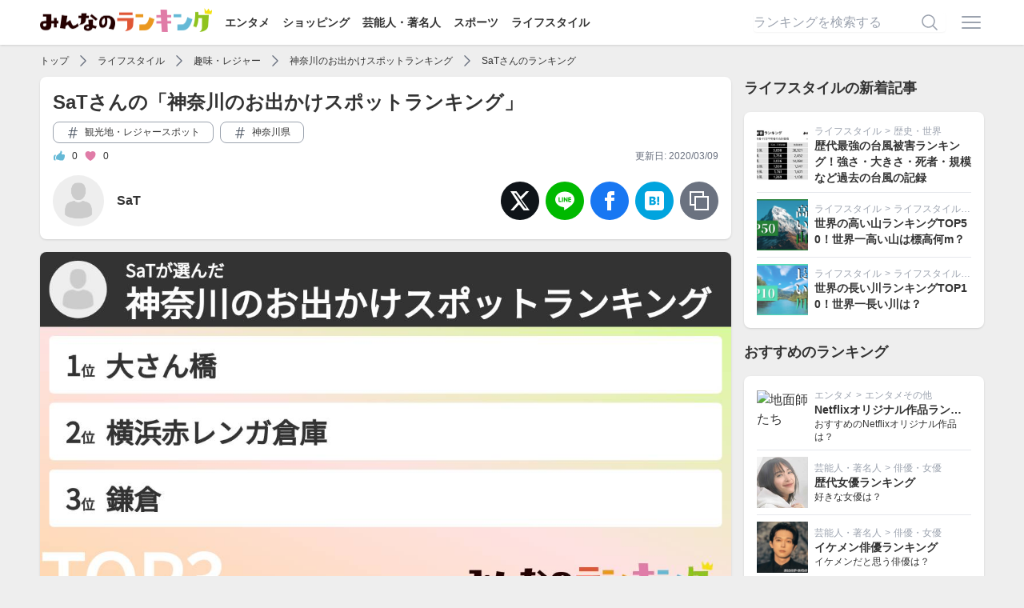

--- FILE ---
content_type: text/html; charset=utf-8
request_url: https://ranking.net/rankings/best-odekake-spot-kanagawa/01503965
body_size: 11052
content:
<!DOCTYPE html><html lang="ja"><head><title>SaTさんの「神奈川のお出かけスポットランキング」 | みんなのランキング</title>
<link rel="canonical" href="https://ranking.net/rankings/best-odekake-spot-kanagawa/01503965">
<meta name="robots" content="noindex, follow">
<meta property="og:site_name" content="みんなのランキング">
<meta property="og:title" content="SaTさんの「神奈川のお出かけスポットランキング」">
<meta property="og:description" content="1位～3位まで発表！あなたも自分のランキングを作って投票に参加しよう！">
<meta property="og:type" content="article">
<meta property="og:url" content="https://ranking.net/rankings/best-odekake-spot-kanagawa/01503965">
<meta property="og:image" content="https://img.ranking.net/ogp/best-odekake-spot-kanagawa/01503965.jpg">
<meta property="og:locale" content="ja_JP">
<meta property="fb:app_id" content="414592198979971">
<meta name="twitter:card" content="summary_large_image">
<meta name="twitter:title" content="SaTさんの「神奈川のお出かけスポットランキング」">
<meta name="twitter:image" content="https://img.ranking.net/ogp/best-odekake-spot-kanagawa/01503965.jpg"><meta name="csrf-param" content="authenticity_token" />
<meta name="csrf-token" content="1RybqHlLHWjQq93bo287DOjB6i1iW7L3uWhffmRkU5rrn1JYPLRz6CkLaI9J8gJBY5AkD9L4MPKSD2UfeiEFZQ" /><link rel="stylesheet" href="/assets/application-9da482eb89444d69466324fd0dbe5230080be29c2c088032edcd8b64e0e2e615.css" media="all" /><script src="/dist/application.bb2cd2a12ba1b06314d0.js"></script><script src="/dist/delay.fb9de5a955d52da01f2d.js" defer="defer"></script><meta content="width=device-width,initial-scale=1" name="viewport" /><link href="/apple-touch-icon.png" rel="apple-touch-icon" sizes="180x180" /><link href="/site.webmanifest" rel="manifest" /><link color="#f76439" href="/safari-pinned-tab.svg" rel="mask-icon" /><meta content="#da532c" name="msapplication-TileColor" /><meta content="#ffffff" name="theme-color" /><script async="async" src="https://www.googletagmanager.com/gtag/js?id=UA-127253688-4"></script><script>window.dataLayer = window.dataLayer || [];
function gtag(){dataLayer.push(arguments);}
gtag('js', new Date());
gtag('config', 'UA-127253688-4');
(function(w,d,s,l,i){w[l]=w[l]||[];w[l].push({'gtm.start':new Date().getTime(),event:'gtm.js'});var f=d.getElementsByTagName(s)[0],j=d.createElement(s),dl=l!='dataLayer'?'&l='+l:'';j.async=true;j.src='https://www.googletagmanager.com/gtm.js?id='+i+dl;f.parentNode.insertBefore(j,f);})(window,document,'script','dataLayer','GTM-T5SWMVC');</script><script>window.gnsrcmd = window.gnsrcmd || {};
gnsrcmd.cmd = gnsrcmd.cmd || [];</script><script async="async" src="//rj.gssprt.jp/rm/213/857/m213857.js"></script></head><body class="flex flex-col min-h-screen"><noscript><iframe height="0" src="https://www.googletagmanager.com/ns.html?id=GTM-T5SWMVC" style="display:none;visibility:hidden" width="0"></iframe></noscript><header class="bg-white shadow z-30 py-3"><div class="relative flex container items-center justify-between"><div><a href="/"><img class="inline-block -mt-2" alt="みんなのランキング" src="/assets/logo-a6858a36ce0e041d1ba2d2bb697f062945d097c937364831959a0891f45d7291.png" width="215" height="30" /></a><div class="hidden lg:inline-block"><a class="text-sm font-bold ml-4" href="/entertainment">エンタメ</a><a class="text-sm font-bold ml-4" href="/shopping">ショッピング</a><a class="text-sm font-bold ml-4" href="/celebrity">芸能人・著名人</a><a class="text-sm font-bold ml-4" href="/sports">スポーツ</a><a class="text-sm font-bold ml-4" href="/lifestyle">ライフスタイル</a></div></div><div class="flex items-center"><form class="relative w-60 mr-4 hidden lg:inline-block" action="/search" accept-charset="UTF-8" method="get"><input name="utf8" type="hidden" value="&#x2713;" autocomplete="off" /><input placeholder="ランキングを検索する" class="input" type="text" name="q" id="q" /><button name="button" type="submit" class="absolute border-none bg-transparent top-1/2 right-2 transform -translate-y-1/2"><svg xmlns="http://www.w3.org/2000/svg" viewbox="0 0 24 24" fill="currentColor" aria-hidden="true" class="w-6 h-6 text-gray-400">
  <path fill-rule="evenodd" d="M10.5 3.75a6.75 6.75 0 100 13.5 6.75 6.75 0 000-13.5zM2.25 10.5a8.25 8.25 0 1114.59 5.28l4.69 4.69a.75.75 0 11-1.06 1.06l-4.69-4.69A8.25 8.25 0 012.25 10.5z" clip-rule="evenodd"></path>
</svg>
</button></form><a class="inline-block" onclick="$(&quot;#js-menu&quot;).toggle()" href="javascript:void(0)"><svg xmlns="http://www.w3.org/2000/svg" viewbox="0 0 24 24" fill="currentColor" aria-hidden="true" class="w-8 h-8 text-gray-400">
  <path fill-rule="evenodd" d="M3 6.75A.75.75 0 013.75 6h16.5a.75.75 0 010 1.5H3.75A.75.75 0 013 6.75zM3 12a.75.75 0 01.75-.75h16.5a.75.75 0 010 1.5H3.75A.75.75 0 013 12zm0 5.25a.75.75 0 01.75-.75h16.5a.75.75 0 010 1.5H3.75a.75.75 0 01-.75-.75z" clip-rule="evenodd"></path>
</svg>
</a></div><div class="menu" id="js-menu" style="display: none"><div class="md:hidden"><a class="text-right" onclick="$(&quot;#js-menu&quot;).toggle()" href="javascript:void(0)"><svg xmlns="http://www.w3.org/2000/svg" viewbox="0 0 24 24" fill="currentColor" aria-hidden="true" class="w-6 h-6 inline-block">
  <path fill-rule="evenodd" d="M5.47 5.47a.75.75 0 011.06 0L12 10.94l5.47-5.47a.75.75 0 111.06 1.06L13.06 12l5.47 5.47a.75.75 0 11-1.06 1.06L12 13.06l-5.47 5.47a.75.75 0 01-1.06-1.06L10.94 12 5.47 6.53a.75.75 0 010-1.06z" clip-rule="evenodd"></path>
</svg>
</a><span>ランキング検索</span><form class="relative px-4 py-2" action="/search" accept-charset="UTF-8" method="get"><input name="utf8" type="hidden" value="&#x2713;" autocomplete="off" /><input placeholder="ランキングを検索する" class="input" type="text" name="q" id="q" /><button name="button" type="submit" class="absolute border-none bg-transparent top-1/2 right-6 transform -translate-y-1/2"><svg xmlns="http://www.w3.org/2000/svg" viewbox="0 0 24 24" fill="currentColor" aria-hidden="true" class="w-6 h-6   text-gray-400">
  <path fill-rule="evenodd" d="M10.5 3.75a6.75 6.75 0 100 13.5 6.75 6.75 0 000-13.5zM2.25 10.5a8.25 8.25 0 1114.59 5.28l4.69 4.69a.75.75 0 11-1.06 1.06l-4.69-4.69A8.25 8.25 0 012.25 10.5z" clip-rule="evenodd"></path>
</svg>
</button></form><span>カテゴリ</span><a href="/">トップページ</a><a href="https://ranking.net/entertainment">エンタメ</a><a href="https://ranking.net/shopping">ショッピング</a><a href="https://ranking.net/celebrity">芸能人・著名人</a><a href="https://ranking.net/sports">スポーツ</a><a href="https://ranking.net/lifestyle">ライフスタイル</a><span>会員メニュー</span></div><a rel="nofollow" href="/login">ログイン</a><a rel="nofollow" href="/register">会員登録</a></div></div></header><main class="grow"><div class="container"><script type="application/ld+json">{
  "@context": "http://schema.org",
  "@type": "BreadcrumbList",
  "itemListElement": [
    {
      "@type": "ListItem",
      "position": 1,
      "item": {
        "@id": "https://ranking.net/",
        "name": "TOP"
      }
    },
    {
      "@type": "ListItem",
      "position": 2,
      "item": {
        "@id": "https://ranking.net/lifestyle",
        "name": "ライフスタイル"
      }
    },
    {
      "@type": "ListItem",
      "position": 3,
      "item": {
        "@id": "https://ranking.net/lifestyle/hobby",
        "name": "趣味・レジャー"
      }
    },
    {
      "@type": "ListItem",
      "position": 4,
      "item": {
        "@id": "https://ranking.net/rankings/best-odekake-spot-kanagawa",
        "name": "神奈川のお出かけスポットランキング"
      }
    },
    {
      "@type": "ListItem",
      "position": 5,
      "item": {
        "@id": "https://ranking.net/rankings/best-odekake-spot-kanagawa/01503965",
        "name": "SaTさんのランキング"
      }
    }
  ]
}</script><div class="flex items-center overflow-x-auto whitespace-nowrap h-6 text-xs my-2"><a class="shrink-0" href="/">トップ</a><svg xmlns="http://www.w3.org/2000/svg" viewbox="0 0 24 24" fill="currentColor" aria-hidden="true" class="shrink-0 inline-block w-5 h-5 text-gray-500 mx-2">
  <path fill-rule="evenodd" d="M16.28 11.47a.75.75 0 010 1.06l-7.5 7.5a.75.75 0 01-1.06-1.06L14.69 12 7.72 5.03a.75.75 0 011.06-1.06l7.5 7.5z" clip-rule="evenodd"></path>
</svg>
<a class="shrink-0" href="https://ranking.net/lifestyle">ライフスタイル</a><svg xmlns="http://www.w3.org/2000/svg" viewbox="0 0 24 24" fill="currentColor" aria-hidden="true" class="shrink-0 inline-block w-5 h-5 text-gray-500 mx-2">
  <path fill-rule="evenodd" d="M16.28 11.47a.75.75 0 010 1.06l-7.5 7.5a.75.75 0 01-1.06-1.06L14.69 12 7.72 5.03a.75.75 0 011.06-1.06l7.5 7.5z" clip-rule="evenodd"></path>
</svg>
<a class="shrink-0" href="https://ranking.net/lifestyle/hobby">趣味・レジャー</a><svg xmlns="http://www.w3.org/2000/svg" viewbox="0 0 24 24" fill="currentColor" aria-hidden="true" class="shrink-0 inline-block w-5 h-5 text-gray-500 mx-2">
  <path fill-rule="evenodd" d="M16.28 11.47a.75.75 0 010 1.06l-7.5 7.5a.75.75 0 01-1.06-1.06L14.69 12 7.72 5.03a.75.75 0 011.06-1.06l7.5 7.5z" clip-rule="evenodd"></path>
</svg>
<a class="shrink-0" href="https://ranking.net/rankings/best-odekake-spot-kanagawa">神奈川のお出かけスポットランキング</a><svg xmlns="http://www.w3.org/2000/svg" viewbox="0 0 24 24" fill="currentColor" aria-hidden="true" class="shrink-0 inline-block w-5 h-5 text-gray-500 mx-2">
  <path fill-rule="evenodd" d="M16.28 11.47a.75.75 0 010 1.06l-7.5 7.5a.75.75 0 01-1.06-1.06L14.69 12 7.72 5.03a.75.75 0 011.06-1.06l7.5 7.5z" clip-rule="evenodd"></path>
</svg>
<a class="shrink-0" href="https://ranking.net/rankings/best-odekake-spot-kanagawa/01503965">SaTさんのランキング</a></div><div class="lg:flex lg:space-x-4"><div class="grow"><div class="box"><h1 class="text-xl sm:text-2xl font-bold">SaTさんの「神奈川のお出かけスポットランキング」</h1><ul class="flex flex-wrap text-xs"><li class="mt-2 mr-2"><a class="block border border-gray-400 rounded-lg py-1 px-4" href="/tags/72ba2b"><svg xmlns="http://www.w3.org/2000/svg" viewbox="0 0 24 24" fill="currentColor" aria-hidden="true" class="inline-block h-4 w-4 mr-1 text-gray-600">
  <path fill-rule="evenodd" d="M11.097 1.515a.75.75 0 01.589.882L10.666 7.5h4.47l1.079-5.397a.75.75 0 111.47.294L16.665 7.5h3.585a.75.75 0 010 1.5h-3.885l-1.2 6h3.585a.75.75 0 010 1.5h-3.885l-1.08 5.397a.75.75 0 11-1.47-.294l1.02-5.103h-4.47l-1.08 5.397a.75.75 0 01-1.47-.294l1.02-5.103H3.75a.75.75 0 110-1.5h3.885l1.2-6H5.25a.75.75 0 010-1.5h3.885l1.08-5.397a.75.75 0 01.882-.588zM10.365 9l-1.2 6h4.47l1.2-6h-4.47z" clip-rule="evenodd"></path>
</svg>
観光地・レジャースポット</a></li><li class="mt-2 mr-2"><a class="block border border-gray-400 rounded-lg py-1 px-4" href="/tags/0c3d1d"><svg xmlns="http://www.w3.org/2000/svg" viewbox="0 0 24 24" fill="currentColor" aria-hidden="true" class="inline-block h-4 w-4 mr-1 text-gray-600">
  <path fill-rule="evenodd" d="M11.097 1.515a.75.75 0 01.589.882L10.666 7.5h4.47l1.079-5.397a.75.75 0 111.47.294L16.665 7.5h3.585a.75.75 0 010 1.5h-3.885l-1.2 6h3.585a.75.75 0 010 1.5h-3.885l-1.08 5.397a.75.75 0 11-1.47-.294l1.02-5.103h-4.47l-1.08 5.397a.75.75 0 01-1.47-.294l1.02-5.103H3.75a.75.75 0 110-1.5h3.885l1.2-6H5.25a.75.75 0 010-1.5h3.885l1.08-5.397a.75.75 0 01.882-.588zM10.365 9l-1.2 6h4.47l1.2-6h-4.47z" clip-rule="evenodd"></path>
</svg>
神奈川県</a></li></ul><div class="flex text-xs mt-2"><div class="grow flex items-center"><svg xmlns="http://www.w3.org/2000/svg" viewbox="0 0 24 24" fill="currentColor" aria-hidden="true" class="inline-block w-4 h-4 text-minran-blue mr-2">
  <path d="M7.493 18.75c-.425 0-.82-.236-.975-.632A7.48 7.48 0 016 15.375c0-1.75.599-3.358 1.602-4.634.151-.192.373-.309.6-.397.473-.183.89-.514 1.212-.924a9.042 9.042 0 012.861-2.4c.723-.384 1.35-.956 1.653-1.715a4.498 4.498 0 00.322-1.672V3a.75.75 0 01.75-.75 2.25 2.25 0 012.25 2.25c0 1.152-.26 2.243-.723 3.218-.266.558.107 1.282.725 1.282h3.126c1.026 0 1.945.694 2.054 1.715.045.422.068.85.068 1.285a11.95 11.95 0 01-2.649 7.521c-.388.482-.987.729-1.605.729H14.23c-.483 0-.964-.078-1.423-.23l-3.114-1.04a4.501 4.501 0 00-1.423-.23h-.777zM2.331 10.977a11.969 11.969 0 00-.831 4.398 12 12 0 00.52 3.507c.26.85 1.084 1.368 1.973 1.368H4.9c.445 0 .72-.498.523-.898a8.963 8.963 0 01-.924-3.977c0-1.708.476-3.305 1.302-4.666.245-.403-.028-.959-.5-.959H4.25c-.832 0-1.612.453-1.918 1.227z"></path>
</svg>
<span class="mr-2">0</span><svg xmlns="http://www.w3.org/2000/svg" viewbox="0 0 24 24" fill="currentColor" aria-hidden="true" class="inline-block w-4 h-4 text-minran-pink mr-2">
  <path d="M11.645 20.91l-.007-.003-.022-.012a15.247 15.247 0 01-.383-.218 25.18 25.18 0 01-4.244-3.17C4.688 15.36 2.25 12.174 2.25 8.25 2.25 5.322 4.714 3 7.688 3A5.5 5.5 0 0112 5.052 5.5 5.5 0 0116.313 3c2.973 0 5.437 2.322 5.437 5.25 0 3.925-2.438 7.111-4.739 9.256a25.175 25.175 0 01-4.244 3.17 15.247 15.247 0 01-.383.219l-.022.012-.007.004-.003.001a.752.752 0 01-.704 0l-.003-.001z"></path>
</svg>
<span>0</span></div><div class="shrink-0 flex items-center text-gray-500">更新日: 2020/03/09</div></div><div class="md:flex"><div class="relative grow flex items-center mt-4"><img alt="SaT" class="js-lozad h-16 w-16 rounded-full mr-4" data-src="/assets/no-user-icon-5cca1db4075b5fdc2607779373dd9c123288bca9db963aaee944394b0d692de0.png" src="/assets/no-image-b2a3fdc7ae8f1673e511b738012d82087a0377c852a82f0ae99edd4688847e97.png" width="450" height="450" /><div><p class="font-bold"><a class="wrap-link" href="/users/sat">SaT</a></p></div></div><div class="flex-0 flex items-center justify-center"><div class="flex space-x-2 text-white justify-center mt-4"><a target="_blank" class="no-style-button w-12 h-12 rounded-full bg-twitter" href="https://twitter.com/intent/tweet?text=SaT%E3%81%8C%E9%81%B8%E3%82%93%E3%81%A0+%23%E7%A5%9E%E5%A5%88%E5%B7%9D%E3%81%AE%E3%81%8A%E5%87%BA%E3%81%8B%E3%81%91%E3%82%B9%E3%83%9D%E3%83%83%E3%83%88%E3%83%A9%E3%83%B3%E3%82%AD%E3%83%B3%E3%82%B0%0A%0A1%E4%BD%8D%3A+%E5%A4%A7%E3%81%95%E3%82%93%E6%A9%8B%0A2%E4%BD%8D%3A+%E6%A8%AA%E6%B5%9C%E8%B5%A4%E3%83%AC%E3%83%B3%E3%82%AC%E5%80%89%E5%BA%AB%0A3%E4%BD%8D%3A+%E9%8E%8C%E5%80%89%0A%0A%E2%96%BC%E8%A9%B3%E3%81%97%E3%81%8F%E3%81%AF%E3%81%93%E3%81%A1%E3%82%89%0Ahttps%3A%2F%2Franking.net%2Frankings%2Fbest-odekake-spot-kanagawa%2F01503965+%23%E3%81%BF%E3%82%93%E3%81%AA%E3%81%AE%E3%83%A9%E3%83%B3%E3%82%AD%E3%83%B3%E3%82%B0+%40minran_official%E3%81%8B%E3%82%89"><svg aria-label="X" class="h-6 w-6" fill="currentColor" viewBox="0 0 24 24" xmlns="http://www.w3.org/2000/svg"><path d="M19.633 0h3.771L13.8 10.207 24 24h-7.41l-5.79-7.51L3.9 24H.124L8.952 13.956 0 0h7.563l5.247 6.917L19.633 0Zm-1.323 21.574h2.088L6.731 2.426H4.55L18.31 21.574Z"></path></svg></a><a class="no-style-button w-12 h-12 rounded-full bg-line" href="https://line.naver.jp/R/msg/text/?https%3A%2F%2Franking.net%2Frankings%2Fbest-odekake-spot-kanagawa%2F01503965"><svg class="h-6 w-6" fill="currentColor" viewBox="0 0 24 24" xmlns="http://www.w3.org/2000/svg"><path d="m12 .5c-6.615 0-12 4.398-12 9.803 0 4.841 4.27 8.897 10.035 9.668.391.083.923.26 1.058.594.12.303.079.771.038 1.087l-.164 1.026c-.045.303-.24 1.193 1.049.649 1.291-.542 6.916-4.104 9.436-7.019 1.724-1.9 2.548-3.847 2.548-6.005 0-5.405-5.385-9.803-12-9.803zm-4.697 13.017h-2.386c-.345 0-.63-.287-.63-.633v-4.801c0-.347.285-.634.63-.634.348 0 .63.287.63.634v4.167h1.756c.348 0 .629.285.629.634 0 .346-.282.633-.629.633zm2.466-.633c0 .346-.282.633-.631.633-.345 0-.627-.287-.627-.633v-4.801c0-.347.282-.634.63-.634.346 0 .628.287.628.634zm5.741 0c0 .272-.174.513-.432.6-.064.021-.133.031-.199.031-.211 0-.391-.091-.51-.252l-2.443-3.338v2.958c0 .346-.279.633-.631.633-.346 0-.626-.287-.626-.633v-4.8c0-.272.173-.513.43-.599.06-.023.136-.033.194-.033.195 0 .375.105.495.256l2.462 3.351v-2.975c0-.347.282-.634.63-.634.345 0 .63.287.63.634zm3.855-3.035c.349 0 .63.287.63.635 0 .347-.281.634-.63.634h-1.755v1.132h1.755c.349 0 .63.285.63.634 0 .346-.281.633-.63.633h-2.386c-.345 0-.627-.287-.627-.633v-4.801c0-.347.282-.634.63-.634h2.386c.346 0 .627.287.627.634 0 .351-.281.634-.63.634h-1.755v1.132z"></path></svg></a><a onclick="window.open(this.href, &#39;FBwindow&#39;, &#39;width=650, height=450, menubar=no, toolbar=no, scrollbars=yes&#39;); return false;" class="no-style-button w-12 h-12 rounded-full bg-facebook" href="https://www.facebook.com/share.php?u=https%3A%2F%2Franking.net%2Frankings%2Fbest-odekake-spot-kanagawa%2F01503965"><svg class="h-6 w-6" fill="currentColor" viewBox="0 0 24 24" xmlns="http://www.w3.org/2000/svg"><path d="M9 8h-3v4h3v12h5v-12h3.642l.358-4h-4v-1.667c0-.955.192-1.333 1.115-1.333h2.885v-5h-3.808c-3.596 0-5.192 1.583-5.192 4.615v3.385z"></path></svg></a><a target="_blank" class="no-style-button w-12 h-12 rounded-full bg-hatena" href="http://b.hatena.ne.jp/entry/https://ranking.net/rankings/best-odekake-spot-kanagawa/01503965"><svg class="h-6 w-6" fill="currentColor" viewBox="0 0 24 24" xmlns="http://www.w3.org/2000/svg"><path d="M20.47 0C22.42 0 24 1.58 24 3.53v16.94c0 1.95-1.58 3.53-3.53 3.53H3.53C1.58 24 0 22.42 0 20.47V3.53C0 1.58 1.58 0 3.53 0h16.94zm-3.705 14.47c-.78 0-1.41.63-1.41 1.41s.63 1.414 1.41 1.414 1.41-.645 1.41-1.425-.63-1.41-1.41-1.41zM8.61 17.247c1.2 0 2.056-.042 2.58-.12.526-.084.976-.222 1.32-.412.45-.232.78-.564 1.02-.99s.36-.915.36-1.48c0-.78-.21-1.403-.63-1.87-.42-.48-.99-.734-1.74-.794.66-.18 1.156-.45 1.456-.81.315-.344.465-.824.465-1.424 0-.48-.103-.885-.3-1.26-.21-.36-.493-.645-.883-.87-.345-.195-.735-.315-1.215-.405-.464-.074-1.29-.12-2.474-.12H5.654v10.486H8.61zm.736-4.185c.705 0 1.185.088 1.44.262.27.18.39.495.39.93 0 .405-.135.69-.42.855-.27.18-.765.254-1.44.254H8.31v-2.297h1.05zm8.656.706v-7.06h-2.46v7.06H18zM8.925 9.08c.71 0 1.185.08 1.432.24.245.16.367.435.367.83 0 .38-.13.646-.39.804-.265.154-.747.232-1.452.232h-.57V9.08h.615z"></path></svg></a><a class="no-style-button w-12 h-12 rounded-full bg-gray-500" onclick="_copyUrl()" href="javascript:void(0)"><svg class="h-6 w-6" fill="currentColor" viewBox="0 0 24 24" xmlns="http://www.w3.org/2000/svg"><path d="M18 6v-6h-18v18h6v6h18v-18h-6zm-12 10h-4v-14h14v4h-10v10zm16 6h-14v-14h14v14z"></path></svg></a></div><script>const _copyUrl = function() {
  const element = $(`<textarea style='position: fixed; left: -1000px;'>${location.href}</textarea>`)
  $("body").append(element)
  element.select()
  document.execCommand("copy")
  element.remove()
  alert("URLをコピーしました。")
}</script></div></div></div><div class="fit-box text-sm overflow-hidden mt-4"><img alt="SaTさんの「神奈川のお出かけスポットランキング」" style="display: none" onload="$(this).show()" onerror="$(&quot;#js-wait&quot;).show(); $(this).remove()" data-src="https://img.ranking.net/ogp/best-odekake-spot-kanagawa/01503965.jpg" class="js-lozad" src="/assets/no-image-b2a3fdc7ae8f1673e511b738012d82087a0377c852a82f0ae99edd4688847e97.png" /><div class="bg-gray-100 flex items-center justify-center h-[200px]" id="js-wait" style="display: none"><div class="text-center"><p class="font-bold text-2xl text-gray-500">SNSシェア用の画像作成中</p><p class="text-xs text-gray-500">SNSでシェアしやすいように、SaTさんの専用ランキング画像を作成しています。<br />作成完了までしばらくお待ち下さい。</p></div></div><div class="p-4"><p class="text-center">ランキング結果をSNSでシェアしよう</p><a target="_blank" class="button bg-twitter w-80 max-w-full mt-4" href="https://twitter.com/intent/tweet?text=SaT%E3%81%8C%E9%81%B8%E3%82%93%E3%81%A0+%23%E7%A5%9E%E5%A5%88%E5%B7%9D%E3%81%AE%E3%81%8A%E5%87%BA%E3%81%8B%E3%81%91%E3%82%B9%E3%83%9D%E3%83%83%E3%83%88%E3%83%A9%E3%83%B3%E3%82%AD%E3%83%B3%E3%82%B0%0A%0A1%E4%BD%8D%3A+%E5%A4%A7%E3%81%95%E3%82%93%E6%A9%8B%0A2%E4%BD%8D%3A+%E6%A8%AA%E6%B5%9C%E8%B5%A4%E3%83%AC%E3%83%B3%E3%82%AC%E5%80%89%E5%BA%AB%0A3%E4%BD%8D%3A+%E9%8E%8C%E5%80%89%0A%0A%E2%96%BC%E8%A9%B3%E3%81%97%E3%81%8F%E3%81%AF%E3%81%93%E3%81%A1%E3%82%89%0Ahttps%3A%2F%2Franking.net%2Frankings%2Fbest-odekake-spot-kanagawa%2F01503965+%23%E3%81%BF%E3%82%93%E3%81%AA%E3%81%AE%E3%83%A9%E3%83%B3%E3%82%AD%E3%83%B3%E3%82%B0+%40minran_official%E3%81%8B%E3%82%89">Twitterでシェア</a></div></div><div class="grid md:grid-cols-2 gap-2 mt-4"><a class="button bg-minran-red w-full" href="/rankings/best-odekake-spot-kanagawa">総合ランキングを見る</a><a class="button bg-minran-blue w-full" rel="nofollow" data-remote="true" href="/ranking/search?ranking=best-odekake-spot-kanagawa">ランキングを作成・編集する</a></div><div class="ranking-ribbon mt-4 mb-8"><h2>ランキング結果</h2></div><div class="fit-box overflow-hidden mt-4" data-item="6b239f" id="6b239f"><div class="p-4"><h3 class="relative text-xl font-bold pl-16"><strong class="ranking-num"><span>1</span>位</strong><a href="/items/6b239f">大さん橋</a></h3><div class="sm:flex sm:space-x-4 mt-4"><div class="sm:shrink-0"><a href="/items/6b239f"><img alt="大さん橋" class="js-lozad w-60 h-60 object-cover max-w-full mx-auto" data-src="https://img.ranking.net/uploads/item/image/98/87/55/default_cropped_shutterstock_658670419.jpg?v=1598336551" src="/assets/no-image-b2a3fdc7ae8f1673e511b738012d82087a0377c852a82f0ae99edd4688847e97.png" width="300" height="300" /></a></div><div class="sm:grow"><table class="w-full text-xs mt-4 sm:mt-0"><tr class="first:border-t border-b"><th class="w-24 md:w-40 text-left py-1">交通アクセス</th><td class="py-1">横浜高速鉄道みなとみらい線 日本大通り駅より徒歩約7分<br>JR京浜東北・根岸線／横浜市営地下鉄 関内駅より徒歩約5分</td></tr></table></div></div></div><div class="js-comment border-t p-4" data-user="01503965"><h4 class="font-bold">とにかく景色が綺麗！</h4><p class="js-body text-sm mt-2">空と海のコントラストに、みなとみらい地区のビル群。夜には綺麗な夜景も見られて、お買い物スポットやご飯を食べるところも沢山ある。大さん橋から少し足を伸ばせば元町・中華街もあって、1日居ても飽きないと思います！</p><div class="flex justify-end mt-4"><div class="js-like flex border rounded-lg overflow-hidden mr-2"><a class="shrink-0 flex items-center space-x-2 hover:bg-gray-100 hover:no-underline py-1 px-2 border-r" rel="nofollow" data-method="post" data-remote="true" href="/like?item=6b239f&amp;ranking=best-odekake-spot-kanagawa&amp;type=good&amp;user=01503965"><svg xmlns="http://www.w3.org/2000/svg" fill="none" viewbox="0 0 24 24" stroke-width="1.5" stroke="currentColor" aria-hidden="true" class="inline-block w-5 h-5">
  <path stroke-linecap="round" stroke-linejoin="round" d="M6.633 10.5c.806 0 1.533-.446 2.031-1.08a9.041 9.041 0 012.861-2.4c.723-.384 1.35-.956 1.653-1.715a4.498 4.498 0 00.322-1.672V3a.75.75 0 01.75-.75A2.25 2.25 0 0116.5 4.5c0 1.152-.26 2.243-.723 3.218-.266.558.107 1.282.725 1.282h3.126c1.026 0 1.945.694 2.054 1.715.045.422.068.85.068 1.285a11.95 11.95 0 01-2.649 7.521c-.388.482-.987.729-1.605.729H13.48c-.483 0-.964-.078-1.423-.23l-3.114-1.04a4.501 4.501 0 00-1.423-.23H5.904M14.25 9h2.25M5.904 18.75c.083.205.173.405.27.602.197.4-.078.898-.523.898h-.908c-.889 0-1.713-.518-1.972-1.368a12 12 0 01-.521-3.507c0-1.553.295-3.036.831-4.398C3.387 10.203 4.167 9.75 5 9.75h1.053c.472 0 .745.556.5.96a8.958 8.958 0 00-1.302 4.665c0 1.194.232 2.333.654 3.375z"></path>
</svg>
<span class="js-like-count text-xs">0</span></a><a class="shrink-0 hover:bg-gray-100 py-1 px-2" rel="nofollow" data-method="post" data-remote="true" href="/like?item=6b239f&amp;ranking=best-odekake-spot-kanagawa&amp;type=bad&amp;user=01503965"><svg xmlns="http://www.w3.org/2000/svg" fill="none" viewbox="0 0 24 24" stroke-width="1.5" stroke="currentColor" aria-hidden="true" class="inline-block w-5 h-5">
  <path stroke-linecap="round" stroke-linejoin="round" d="M7.5 15h2.25m8.024-9.75c.011.05.028.1.052.148.591 1.2.924 2.55.924 3.977a8.96 8.96 0 01-.999 4.125m.023-8.25c-.076-.365.183-.75.575-.75h.908c.889 0 1.713.518 1.972 1.368.339 1.11.521 2.287.521 3.507 0 1.553-.295 3.036-.831 4.398C20.613 14.547 19.833 15 19 15h-1.053c-.472 0-.745-.556-.5-.96a8.95 8.95 0 00.303-.54m.023-8.25H16.48a4.5 4.5 0 01-1.423-.23l-3.114-1.04a4.5 4.5 0 00-1.423-.23H6.504c-.618 0-1.217.247-1.605.729A11.95 11.95 0 002.25 12c0 .434.023.863.068 1.285C2.427 14.306 3.346 15 4.372 15h3.126c.618 0 .991.724.725 1.282A7.471 7.471 0 007.5 19.5a2.25 2.25 0 002.25 2.25.75.75 0 00.75-.75v-.633c0-.573.11-1.14.322-1.672.304-.76.93-1.33 1.653-1.715a9.04 9.04 0 002.86-2.4c.498-.634 1.226-1.08 2.032-1.08h.384"></path>
</svg>
</a></div></div></div></div><div class="fit-box overflow-hidden mt-4" data-item="43d2cf" id="43d2cf"><div class="p-4"><h3 class="relative text-xl font-bold pl-16"><strong class="ranking-num"><span>2</span>位</strong><a href="/items/43d2cf">横浜赤レンガ倉庫</a></h3><div class="sm:flex sm:space-x-4 mt-4"><div class="sm:shrink-0"><a href="/items/43d2cf"><img alt="横浜赤レンガ倉庫" class="js-lozad w-60 h-60 object-cover max-w-full mx-auto" data-src="https://img.ranking.net/uploads/item/image/07/c7/78/default_cropped_shutterstock_504537826.jpg?v=1588646066" src="/assets/no-image-b2a3fdc7ae8f1673e511b738012d82087a0377c852a82f0ae99edd4688847e97.png" width="300" height="300" /></a></div><div class="sm:grow"><table class="w-full text-xs mt-4 sm:mt-0"><tr class="first:border-t border-b"><th class="w-24 md:w-40 text-left py-1">交通アクセス</th><td class="py-1">JR根岸線・横浜市営地下鉄 桜木町駅より汽車道経由で徒歩約15分<br>横浜高速鉄道みなとみらい線 馬車道駅または日本大通り駅より徒歩約6分</td></tr><tr class="first:border-t border-b"><th class="w-24 md:w-40 text-left py-1">営業時間</th><td class="py-1">1号館：10:00～19:00 ※2F、3Fはイベントにより異なります<br>2号館：11:00～20:00 ※カフェ・レストランの営業時間は店舗によって異なります</td></tr></table></div></div></div><div class="js-comment border-t p-4" data-user="01503965"><h4 class="font-bold">イベント目白押し</h4><p class="js-body text-sm mt-2">常にいろんなイベントを開催している印象。あくまで私の主観ですが…建物の中ではショッピングや食事も出来て、疲れたらカフェで休憩もできます。少し歩けば桜木町の駅前やランドマークタワーにも行けて、色々楽しめると思う。</p><div class="flex justify-end mt-4"><div class="js-like flex border rounded-lg overflow-hidden mr-2"><a class="shrink-0 flex items-center space-x-2 hover:bg-gray-100 hover:no-underline py-1 px-2 border-r" rel="nofollow" data-method="post" data-remote="true" href="/like?item=43d2cf&amp;ranking=best-odekake-spot-kanagawa&amp;type=good&amp;user=01503965"><svg xmlns="http://www.w3.org/2000/svg" fill="none" viewbox="0 0 24 24" stroke-width="1.5" stroke="currentColor" aria-hidden="true" class="inline-block w-5 h-5">
  <path stroke-linecap="round" stroke-linejoin="round" d="M6.633 10.5c.806 0 1.533-.446 2.031-1.08a9.041 9.041 0 012.861-2.4c.723-.384 1.35-.956 1.653-1.715a4.498 4.498 0 00.322-1.672V3a.75.75 0 01.75-.75A2.25 2.25 0 0116.5 4.5c0 1.152-.26 2.243-.723 3.218-.266.558.107 1.282.725 1.282h3.126c1.026 0 1.945.694 2.054 1.715.045.422.068.85.068 1.285a11.95 11.95 0 01-2.649 7.521c-.388.482-.987.729-1.605.729H13.48c-.483 0-.964-.078-1.423-.23l-3.114-1.04a4.501 4.501 0 00-1.423-.23H5.904M14.25 9h2.25M5.904 18.75c.083.205.173.405.27.602.197.4-.078.898-.523.898h-.908c-.889 0-1.713-.518-1.972-1.368a12 12 0 01-.521-3.507c0-1.553.295-3.036.831-4.398C3.387 10.203 4.167 9.75 5 9.75h1.053c.472 0 .745.556.5.96a8.958 8.958 0 00-1.302 4.665c0 1.194.232 2.333.654 3.375z"></path>
</svg>
<span class="js-like-count text-xs">0</span></a><a class="shrink-0 hover:bg-gray-100 py-1 px-2" rel="nofollow" data-method="post" data-remote="true" href="/like?item=43d2cf&amp;ranking=best-odekake-spot-kanagawa&amp;type=bad&amp;user=01503965"><svg xmlns="http://www.w3.org/2000/svg" fill="none" viewbox="0 0 24 24" stroke-width="1.5" stroke="currentColor" aria-hidden="true" class="inline-block w-5 h-5">
  <path stroke-linecap="round" stroke-linejoin="round" d="M7.5 15h2.25m8.024-9.75c.011.05.028.1.052.148.591 1.2.924 2.55.924 3.977a8.96 8.96 0 01-.999 4.125m.023-8.25c-.076-.365.183-.75.575-.75h.908c.889 0 1.713.518 1.972 1.368.339 1.11.521 2.287.521 3.507 0 1.553-.295 3.036-.831 4.398C20.613 14.547 19.833 15 19 15h-1.053c-.472 0-.745-.556-.5-.96a8.95 8.95 0 00.303-.54m.023-8.25H16.48a4.5 4.5 0 01-1.423-.23l-3.114-1.04a4.5 4.5 0 00-1.423-.23H6.504c-.618 0-1.217.247-1.605.729A11.95 11.95 0 002.25 12c0 .434.023.863.068 1.285C2.427 14.306 3.346 15 4.372 15h3.126c.618 0 .991.724.725 1.282A7.471 7.471 0 007.5 19.5a2.25 2.25 0 002.25 2.25.75.75 0 00.75-.75v-.633c0-.573.11-1.14.322-1.672.304-.76.93-1.33 1.653-1.715a9.04 9.04 0 002.86-2.4c.498-.634 1.226-1.08 2.032-1.08h.384"></path>
</svg>
</a></div></div></div></div><div class="fit-box overflow-hidden mt-4" data-item="978187" id="978187"><div class="p-4"><h3 class="relative text-xl font-bold pl-16"><strong class="ranking-num"><span>3</span>位</strong><a href="/items/978187">鎌倉</a></h3><div class="sm:flex sm:space-x-4 mt-4"><div class="sm:shrink-0"><a href="/items/978187"><img alt="鎌倉" class="js-lozad w-60 h-60 object-cover max-w-full mx-auto" data-src="https://img.ranking.net/uploads/item/image/b2/a2/18/default_cropped_shutterstock_1172018119.jpg?v=1584412501" src="/assets/no-image-b2a3fdc7ae8f1673e511b738012d82087a0377c852a82f0ae99edd4688847e97.png" width="300" height="300" /></a></div><div class="sm:grow"><p class="text-xs">鎌倉（かまくら）は、現在の神奈川県鎌倉市の中心部に当たる地域。源頼朝が創設し、北条時政、北条義時らによって実権が継承され、鎌倉幕府が置かれた都市であり、三浦半島の付け根に位置し、相模湾に面している。三方を山に、一方を海に囲まれている。</p></div></div></div></div><div class="box mt-4" data-user="01503965"><p class="text-center">このランキングに共感できましたか？</p><div class="w-60 mx-auto mt-4"><a class="js-feel shrink-0 feel-off mx-auto" rel="nofollow" data-method="post" data-remote="true" href="/feel?ranking=best-odekake-spot-kanagawa&amp;user=01503965"><div><svg xmlns="http://www.w3.org/2000/svg" viewbox="0 0 24 24" fill="currentColor" aria-hidden="true" class="w-6 h-6 inline-block">
  <path d="M11.645 20.91l-.007-.003-.022-.012a15.247 15.247 0 01-.383-.218 25.18 25.18 0 01-4.244-3.17C4.688 15.36 2.25 12.174 2.25 8.25 2.25 5.322 4.714 3 7.688 3A5.5 5.5 0 0112 5.052 5.5 5.5 0 0116.313 3c2.973 0 5.437 2.322 5.437 5.25 0 3.925-2.438 7.111-4.739 9.256a25.175 25.175 0 01-4.244 3.17 15.247 15.247 0 01-.383.219l-.022.012-.007.004-.003.001a.752.752 0 01-.704 0l-.003-.001z"></path>
</svg>
<br class="sm:hidden" /><span class="js-feel-count inline-block text-xs sm:text-sm sm:mx-2">0</span><span class="hidden sm:inline-block">共感</span></div></a></div><a class="button bg-minran-green w-60 mt-4" href="/rankings/best-odekake-spot-kanagawa">総合ランキングをみる</a></div></div><div class="shrink-0 lg:w-[300px]"><h2 class="text-lg font-bold mt-4 lg:mt-0">ライフスタイルの新着記事</h2><div class="box mt-4"><div class="relative flex items-center space-x-2"><img alt="歴代最強の台風被害ランキング！強さ・大きさ・死者・規模など過去の台風の記録" class="js-lozad shrink-0 w-20 h-20 lg:w-16 lg:h-16 object-cover" data-src="https://img.ranking.net/uploads/ranking_article/image/34/9c/60/default_typhoon-ranking.jpg?v=1725268614" src="/assets/no-image-b2a3fdc7ae8f1673e511b738012d82087a0377c852a82f0ae99edd4688847e97.png" /><div class="grow min-w-0"><p class="text-xs text-gray-400 truncate"><a class="relative z-20" href="/lifestyle">ライフスタイル</a><span class="mx-1">></span><a class="relative z-20" href="/lifestyle/history">歴史・世界</a></p><p class="text-sm font-bold"><a class="wrap-link" href="/articles/typhoon-ranking">歴代最強の台風被害ランキング！強さ・大きさ・死者・規模など過去の台風の記録</a></p></div></div><div class="relative flex items-center space-x-2 border-t mt-2 pt-2"><img alt="世界の高い山ランキングTOP50！世界一高い山は標高何m？" class="js-lozad shrink-0 w-20 h-20 lg:w-16 lg:h-16 object-cover" data-src="https://img.ranking.net/uploads/ranking_article/image/08/39/ec/default_cropped_%E3%82%B9%E3%82%AF%E3%83%AA%E3%83%BC%E3%83%B3%E3%82%B7%E3%83%A7%E3%83%83%E3%83%88_2021-06-14_14.51.13.png?v=1668577238" src="/assets/no-image-b2a3fdc7ae8f1673e511b738012d82087a0377c852a82f0ae99edd4688847e97.png" /><div class="grow min-w-0"><p class="text-xs text-gray-400 truncate"><a class="relative z-20" href="/lifestyle">ライフスタイル</a><span class="mx-1">></span><a class="relative z-20" href="/lifestyle/other">ライフスタイルその他</a></p><p class="text-sm font-bold"><a class="wrap-link" href="/articles/highest-world-mountains">世界の高い山ランキングTOP50！世界一高い山は標高何m？</a></p></div></div><div class="relative flex items-center space-x-2 border-t mt-2 pt-2"><img alt="世界の長い川ランキングTOP10！世界一長い川は？" class="js-lozad shrink-0 w-20 h-20 lg:w-16 lg:h-16 object-cover" data-src="https://img.ranking.net/uploads/ranking_article/image/6f/3e/77/default_cropped_%E4%B8%96%E7%95%8C%E4%B8%80%E9%95%B7%E3%81%84%E5%B7%9D%E3%82%A2%E3%82%A4%E3%82%AD%E3%83%A3%E3%83%83%E3%83%81_q02.png?v=1668577592" src="/assets/no-image-b2a3fdc7ae8f1673e511b738012d82087a0377c852a82f0ae99edd4688847e97.png" /><div class="grow min-w-0"><p class="text-xs text-gray-400 truncate"><a class="relative z-20" href="/lifestyle">ライフスタイル</a><span class="mx-1">></span><a class="relative z-20" href="/lifestyle/other">ライフスタイルその他</a></p><p class="text-sm font-bold"><a class="wrap-link" href="/articles/longest-world-rivers">世界の長い川ランキングTOP10！世界一長い川は？</a></p></div></div></div><h2 class="text-lg font-bold mt-4">おすすめのランキング</h2><div class="box mt-4"><div class="relative flex items-center space-x-2"><img alt="地面師たち" class="js-lozad shrink-0 w-20 h-20 lg:w-16 lg:h-16 object-cover" data-src="https://img.youtube.com/vi/aA-sHWgAJ3I/maxresdefault.jpg" src="/assets/no-image-b2a3fdc7ae8f1673e511b738012d82087a0377c852a82f0ae99edd4688847e97.png" /><div class="grow min-w-0"><p class="text-xs text-gray-400 truncate"><a class="relative z-20" href="/entertainment">エンタメ</a><span class="mx-1">></span><a class="relative z-20" href="/entertainment/other">エンタメその他</a></p><p class="text-sm font-bold truncate"><a class="wrap-link" href="/rankings/best-netflix-original">Netflixオリジナル作品ランキング</a></p><p class="text-xs">おすすめのNetflixオリジナル作品は？</p></div></div><div class="relative flex items-center space-x-2 border-t mt-2 pt-2"><img alt="新垣結衣" class="js-lozad shrink-0 w-20 h-20 lg:w-16 lg:h-16 object-cover" data-src="https://m.media-amazon.com/images/I/41cUt3r9CLL._SL500_CR120,127,229,229.jpg" src="/assets/no-image-b2a3fdc7ae8f1673e511b738012d82087a0377c852a82f0ae99edd4688847e97.png" width="500" height="500" /><div class="grow min-w-0"><p class="text-xs text-gray-400 truncate"><a class="relative z-20" href="/celebrity">芸能人・著名人</a><span class="mx-1">></span><a class="relative z-20" href="/celebrity/actor">俳優・女優</a></p><p class="text-sm font-bold truncate"><a class="wrap-link" href="/rankings/best-female-actors">歴代女優ランキング</a></p><p class="text-xs">好きな女優は？</p></div></div><div class="relative flex items-center space-x-2 border-t mt-2 pt-2"><img alt="吉沢亮" class="js-lozad shrink-0 w-20 h-20 lg:w-16 lg:h-16 object-cover" data-src="https://img.ranking.net/uploads/item/image/46/25/23/default_2000066611.jpg?v=1751412726" src="/assets/no-image-b2a3fdc7ae8f1673e511b738012d82087a0377c852a82f0ae99edd4688847e97.png" width="300" height="300" /><div class="grow min-w-0"><p class="text-xs text-gray-400 truncate"><a class="relative z-20" href="/celebrity">芸能人・著名人</a><span class="mx-1">></span><a class="relative z-20" href="/celebrity/actor">俳優・女優</a></p><p class="text-sm font-bold truncate"><a class="wrap-link" href="/rankings/most-ikemen-actors">イケメン俳優ランキング</a></p><p class="text-xs">イケメンだと思う俳優は？</p></div></div><div class="relative flex items-center space-x-2 border-t mt-2 pt-2"><img alt="進撃の巨人（アニメ）" class="js-lozad shrink-0 w-20 h-20 lg:w-16 lg:h-16 object-cover" data-src="https://m.media-amazon.com/images/I/51-EN6HKa7L._SS500_.jpg" src="/assets/no-image-b2a3fdc7ae8f1673e511b738012d82087a0377c852a82f0ae99edd4688847e97.png" width="500" height="500" /><div class="grow min-w-0"><p class="text-xs text-gray-400 truncate"><a class="relative z-20" href="/entertainment">エンタメ</a><span class="mx-1">></span><a class="relative z-20" href="/entertainment/anime">アニメ・漫画</a></p><p class="text-sm font-bold truncate"><a class="wrap-link" href="/rankings/best-kamianimes">面白い神アニメランキング</a></p><p class="text-xs">おすすめの面白いアニメは？</p></div></div><div class="relative flex items-center space-x-2 border-t mt-2 pt-2"><img alt="VIVANT" class="js-lozad shrink-0 w-20 h-20 lg:w-16 lg:h-16 object-cover" data-src="https://img.youtube.com/vi/jKCztvkX8YI/maxresdefault.jpg" src="/assets/no-image-b2a3fdc7ae8f1673e511b738012d82087a0377c852a82f0ae99edd4688847e97.png" /><div class="grow min-w-0"><p class="text-xs text-gray-400 truncate"><a class="relative z-20" href="/entertainment">エンタメ</a><span class="mx-1">></span><a class="relative z-20" href="/entertainment/tv">テレビ</a></p><p class="text-sm font-bold truncate"><a class="wrap-link" href="/rankings/best-interesting-dramas">面白いドラマランキング</a></p><p class="text-xs">おすすめの面白いドラマは？</p></div></div></div><h2 class="text-lg font-bold mt-4">あわせて読みたいランキング</h2><div class="box mt-4"><div class="relative flex items-center space-x-2"><img alt="東京ディズニーランド" class="js-lozad shrink-0 w-20 h-20 lg:w-16 lg:h-16 object-cover" data-src="https://img.youtube.com/vi/FRHRx7FI-6U/maxresdefault.jpg" src="/assets/no-image-b2a3fdc7ae8f1673e511b738012d82087a0377c852a82f0ae99edd4688847e97.png" /><div class="grow min-w-0"><p class="text-xs text-gray-400 truncate"><a class="relative z-20" href="/lifestyle">ライフスタイル</a><span class="mx-1">></span><a class="relative z-20" href="/lifestyle/hobby">趣味・レジャー</a></p><p class="text-sm font-bold truncate"><a class="wrap-link" href="/rankings/best-amusement-park">全国の遊園地・テーマパークランキング</a></p><p class="text-xs">おすすめの遊園地・テーマパークは？</p></div></div><div class="relative flex items-center space-x-2 border-t mt-2 pt-2"><img alt="新宿" class="js-lozad shrink-0 w-20 h-20 lg:w-16 lg:h-16 object-cover" data-src="https://img.ranking.net/uploads/item/image/c7/67/18/default_%E6%96%B0%E5%AE%BF_.png?v=1607937909" src="/assets/no-image-b2a3fdc7ae8f1673e511b738012d82087a0377c852a82f0ae99edd4688847e97.png" width="300" height="300" /><div class="grow min-w-0"><p class="text-xs text-gray-400 truncate"><a class="relative z-20" href="/lifestyle">ライフスタイル</a><span class="mx-1">></span><a class="relative z-20" href="/lifestyle/travel">旅行・観光</a></p><p class="text-sm font-bold truncate"><a class="wrap-link" href="/rankings/maker-358ebd">全国繁華街格付けランキング</a></p><p class="text-xs"></p></div></div><div class="relative flex items-center space-x-2 border-t mt-2 pt-2"><img alt="阿部寛" class="js-lozad shrink-0 w-20 h-20 lg:w-16 lg:h-16 object-cover" data-src="https://img.ranking.net/uploads/item/image/8c/d8/1b/default_2000073566.jpg?v=1697557238" src="/assets/no-image-b2a3fdc7ae8f1673e511b738012d82087a0377c852a82f0ae99edd4688847e97.png" width="300" height="300" /><div class="grow min-w-0"><p class="text-xs text-gray-400 truncate"><a class="relative z-20" href="/celebrity">芸能人・著名人</a><span class="mx-1">></span><a class="relative z-20" href="/celebrity/other">芸能人・著名人その他</a></p><p class="text-sm font-bold truncate"><a class="wrap-link" href="/rankings/best-famous-people-from-kanagawa">神奈川出身の有名人ランキング</a></p><p class="text-xs">好きな神奈川生まれの芸能人・スポーツ選手は？</p></div></div><div class="relative flex items-center space-x-2 border-t mt-2 pt-2"><img alt="銀山温泉" class="js-lozad shrink-0 w-20 h-20 lg:w-16 lg:h-16 object-cover" data-src="https://img.ranking.net/uploads/item/image/9a/b0/63/default_cropped_shutterstock_1236556390.jpg?v=1617935479" src="/assets/no-image-b2a3fdc7ae8f1673e511b738012d82087a0377c852a82f0ae99edd4688847e97.png" width="300" height="300" /><div class="grow min-w-0"><p class="text-xs text-gray-400 truncate"><a class="relative z-20" href="/lifestyle">ライフスタイル</a><span class="mx-1">></span><a class="relative z-20" href="/lifestyle/travel">旅行・観光</a></p><p class="text-sm font-bold truncate"><a class="wrap-link" href="/rankings/best-tourist-spot-tohoku">東北観光地ランキング</a></p><p class="text-xs">東北のおすすめ観光スポットは？</p></div></div><div class="relative flex items-center space-x-2 border-t mt-2 pt-2"><img alt="東山動植物園" class="js-lozad shrink-0 w-20 h-20 lg:w-16 lg:h-16 object-cover" data-src="https://img.ranking.net/uploads/item/image/7c/af/1f/default_shutterstock_1232940436.jpg?v=1566898403" src="/assets/no-image-b2a3fdc7ae8f1673e511b738012d82087a0377c852a82f0ae99edd4688847e97.png" width="300" height="300" /><div class="grow min-w-0"><p class="text-xs text-gray-400 truncate"><a class="relative z-20" href="/lifestyle">ライフスタイル</a><span class="mx-1">></span><a class="relative z-20" href="/lifestyle/hobby">趣味・レジャー</a></p><p class="text-sm font-bold truncate"><a class="wrap-link" href="/rankings/best-zoo">全国の動物園ランキング</a></p><p class="text-xs">おすすめの動物園は？</p></div></div></div></div></div></div></main><footer class="bg-minran-black text-white text-sm mt-4"><div class="container"><div class="flex flex-wrap"><div class="md:w-1/2 mt-4"><p class="font-bold">みんなのランキング</p><ul class="flex flex-wrap mt-4"><li class="w-1/2"><a href="/about">みんなのランキングとは？</a></li><li class="w-1/2"><a href="/guideline">コミュニティガイドライン</a></li><li class="w-1/2"><a href="/voting-rules">順位の決まり方・不正投票について</a></li><li class="w-1/2"><a href="/company">運営者情報</a></li><li class="w-1/2"><a href="/media">メディア掲載実績</a></li><li class="w-1/2"><a rel="nofollow" href="/media/inquiry">メディア・報道関係の皆さまへ</a></li><li class="w-1/2"><a rel="nofollow" href="/terms">利用規約</a></li><li class="w-1/2"><a rel="nofollow" href="https://www.infonear.co.jp/policy/">プライバシーポリシー</a></li><li class="w-1/2"><a rel="nofollow" href="/inquiry">お問い合わせ</a></li></ul></div><div class="w-1/2 md:w-1/4 mt-4"><p class="font-bold">カテゴリ</p><ul class="mt-4"><li><a href="/entertainment">エンタメ</a></li><li><a href="/shopping">ショッピング</a></li><li><a href="/celebrity">芸能人・著名人</a></li><li><a href="/sports">スポーツ</a></li><li><a href="/lifestyle">ライフスタイル</a></li></ul></div><div class="w-1/2 md:w-1/4 mt-4"><p class="font-bold">コンテンツ</p><ul class="mt-4"><li><a href="/tags">タグ一覧</a></li><li><a href="/items">アイテム一覧</a></li><li><a href="/users">ユーザー一覧</a></li><li><a href="/users?type=expert">専門家・著名人一覧</a></li><li><a href="/users?type=official">公認ユーザー一覧</a></li></ul></div></div><div class="text-xs text-center bg-gray-600 rounded py-1 mt-4">みんなのランキングはアフィリエイト広告を利用しています</div><p class="text-center mt-4 mb-4">&copy;2026 infoNear Inc.</p></div></footer></body></html>